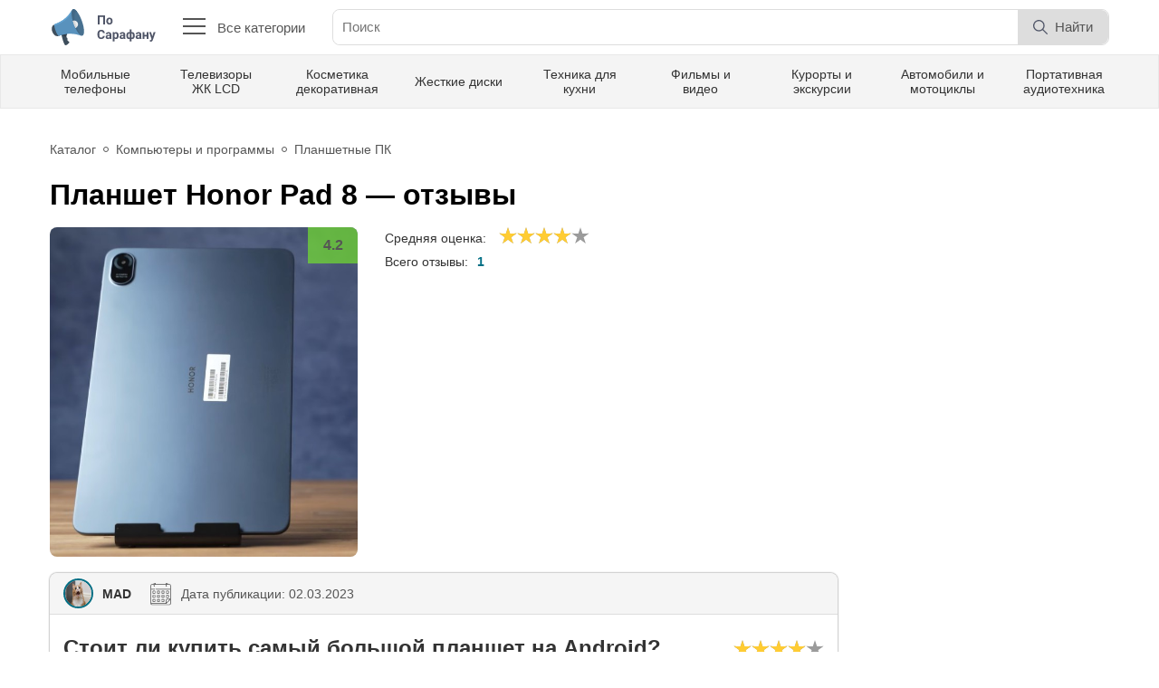

--- FILE ---
content_type: text/html; charset=UTF-8
request_url: https://posarafanu.ru/feedback_1165.html
body_size: 14209
content:
<!DOCTYPE html>
<html lang="ru">

<head>
<meta charset="UTF-8">
<title>Стоит ли купить самый большой планшет на Android? Отзыв на Honor Pad 8 - отзывы и обзоры</title>
<meta name="description" content="Достоинства: Неплохой большой дисплей. Очень стильный премиальный внешний вид за счёт алюминиевого корпуса. Относительно быстрая зарядка. Очень хорошая... | Недостатки: Нет слота под карту памяти. Время автономной работы не впечатляет, как и не впечатляет работа процессора в...">
<meta name="csrf-param" content="_csrf-posarafanu">
<meta name="csrf-token" content="93ZFGt4CBJckEePo62f5Q8nCXaz-Wwl37Skjb_LhdInaBARX6lsx-2lc17GGX6AUg_oEnqhvOwGae0Q8xbcOsQ==">
<meta name="viewport" content="width=device-width, initial-scale=1">
<meta name="MobileOptimized" content="320">
<meta name="apple-mobile-web-app-capable" content="yes" />
<meta name="robots" content="all" />
<meta http-equiv="X-UA-Compatible" content="IE=edge">
<meta http-equiv="cleartype" content="on">
<meta http-equiv="content-language" content="ru">
<link rel="shortcut icon" href="/favicon.ico" type="image/x-icon" />
<link rel="apple-touch-icon" sizes="180x180" href="resources/img/favicon/apple-touch-icon.png">
<link rel="icon" type="image/png" sizes="32x32" href="/resources/img/favicon/favicon-32x32.png">
<link rel="icon" type="image/png" sizes="16x16" href="/resources/img/favicon/favicon-16x16.png">
<link rel="manifest" href="/site.webmanifest">
<link rel="mask-icon" href="/resources/img/favicon/safari-pinned-tab.svg" color="#5bbad5">
<meta name="msapplication-TileColor" content="#da532c">
<meta name="theme-color" content="#ffffff">
<link href="/resources/css/style.css" rel="stylesheet" />
<link href="/vendors/lightbox/css/lightbox.min.css" rel="stylesheet" />
<link rel="preconnect" href="https://fonts.gstatic.com">
<link rel="preload" as="font" href="https://fonts.googleapis.com/css2?family=Roboto:wght@400;700&display=swap" />
    
    
</head>

<body class="body">
  <div class="mobile-menu" id="mobile-menu">
	<ul class="mobile-menu__container">
  <li class="mobile-menu__li-first">
		<a href="/" class="logo" title="По сарафану">
		  <img src="/resources/img/logo.svg" alt="ПоСарафану">
		</a>
		<a href="javascript:void(0);" class="mobile-menu__close-menu"  onclick="closeNav()" title="Закрыть меню">
		  <img src="/resources/img/cancel.svg" class="close-menu__icon" alt="Закрыть меню">
		</a>
  </li>
  	  <li>
			<a href="/auto" class="mobile-menu__link">Авто и мото</a>
	  </li>
  	  <li>
			<a href="/in_town" class="mobile-menu__link">В городе</a>
	  </li>
  	  <li>
			<a href="/home" class="mobile-menu__link">Все для дома и сада</a>
	  </li>
  	  <li>
			<a href="/kids" class="mobile-menu__link">Дети и родители</a>
	  </li>
  	  <li>
			<a href="/animals" class="mobile-menu__link">Животные и комнатные растения</a>
	  </li>
  	  <li>
			<a href="/games" class="mobile-menu__link">Игры</a>
	  </li>
  	  <li>
			<a href="/internet" class="mobile-menu__link">Интернет и сайты</a>
	  </li>
  	  <li>
			<a href="/paper_media" class="mobile-menu__link">Книги, журналы</a>
	  </li>
  	  <li>
			<a href="/computers" class="mobile-menu__link">Компьютеры и программы</a>
	  </li>
  	  <li>
			<a href="/health" class="mobile-menu__link">Красота и здоровье</a>
	  </li>
  	  <li>
			<a href="/clothes_and_footwear" class="mobile-menu__link">Одежда и обувь</a>
	  </li>
  	  <li>
			<a href="/gifts" class="mobile-menu__link">Подарки и сувениры</a>
	  </li>
  	  <li>
			<a href="/food" class="mobile-menu__link">Продукты питания</a>
	  </li>
  	  <li>
			<a href="/travel" class="mobile-menu__link">Путешествия и туризм</a>
	  </li>
  	  <li>
			<a href="/sport" class="mobile-menu__link">Спорт и активный отдых</a>
	  </li>
  	  <li>
			<a href="/technology" class="mobile-menu__link">Техника и оборудование</a>
	  </li>
  	  <li>
			<a href="/video_and_music" class="mobile-menu__link">Фильмы, видео и ТВ</a>
	  </li>
  </ul>  </div>
  <div class="body-container">
    <header class="header">
      <div class="wrapper header-info">
        <a href="/" class="header-info__logo">
          <img src="/resources/img/logo.svg" alt="ПоСарафану">
        </a>
        <button class="header-info__all-categories">
          <div class="all-categories__btn">
            <span></span>
            <span></span>
            <span></span>
            <span></span>
          </div>
          Все категории
        </button>
        <form action="" class="header-info__search">
          <input type="text" placeholder="Поиск" autocomplete="off" class="header-info__search-input">
          <div class="header-info__search-block-btn">
            <button type="submit" class="header-info__search-btn-search">
              <img src="/resources/img/search.svg" alt="Найти" class="header-search__search-icon">
              <p class="header-info__search-word-search">Найти</p>
            </button>
          </div>
        </form>
        <!-- <a href="#" class="header-info__give-feedback">
          Написать отзыв
        </a> -->
        <!--
        <button class="header-info__profile">
          <div class="header-info__profile-img">
            <img src="/resources/img/avatar-1.jpg" class="header-info__profile-avatar" alt="Name">
          </div>
          <div class="header-info__profile-info">
            <p class="header-info__profile-name">Александр Семизельников</p>
            <p class="header-info__profile-rating">Рейтинг: 4375</p>
          </div>
        </button>
  	  -->
        <button class="mobile-menu__btn" onclick="openNav()">
          <img src="/resources/img/mobile-menu.svg" alt="Открыть меню" class="mobile-menu__icon">
        </button>
      </div>
      <div class="header-menu">
        <div class="wrapper top-menu">
          <a href="/technology/communication/cellular_phones" class="top-menu__link">Мобильные телефоны</a><a href="/technology/video/lcd_tv" class="top-menu__link">Телевизоры ЖК LCD</a><a href="/health/cosmetics" class="top-menu__link">Косметика декоративная</a><a href="/computers/hardware/hdd" class="top-menu__link">Жесткие диски</a><a href="/appliances" class="top-menu__link">Техника для кухни</a><a href="/movies" class="top-menu__link">Фильмы и видео</a><a href="/travel/destinations" class="top-menu__link">Курорты и экскурсии</a><a href="/auto" class="top-menu__link">Автомобили и мотоциклы</a><a href="/technology/portable_audio" class="top-menu__link">Портативная аудиотехника</a>        </div>
      </div>
      <div class="all-categories">
        <div class="wrapper">
          <div class="all-categories__content">
            <div class="all-categories__categories">
                        <div data-id=1 class="all-categories__link">Авто и мото</div>
                    <div data-id=70 class="all-categories__link">В городе</div>
                    <div data-id=240 class="all-categories__link">Все для дома и сада</div>
                    <div data-id=355 class="all-categories__link">Дети и родители</div>
                    <div data-id=415 class="all-categories__link">Животные и комнатные растения</div>
                    <div data-id=444 class="all-categories__link">Игры</div>
                    <div data-id=463 class="all-categories__link">Интернет и сайты</div>
                    <div data-id=515 class="all-categories__link">Книги, журналы</div>
                    <div data-id=556 class="all-categories__link">Компьютеры и программы</div>
                    <div data-id=632 class="all-categories__link">Красота и здоровье</div>
                    <div data-id=827 class="all-categories__link">Одежда и обувь</div>
                    <div data-id=919 class="all-categories__link">Подарки и сувениры</div>
                    <div data-id=940 class="all-categories__link">Продукты питания</div>
                    <div data-id=1096 class="all-categories__link">Путешествия и туризм</div>
                    <div data-id=1529 class="all-categories__link">Спорт и активный отдых</div>
                    <div data-id=1613 class="all-categories__link">Техника и оборудование</div>
                    <div data-id=1840 class="all-categories__link">Фильмы, видео и ТВ</div>
    </div>
        <div class="all-categories__subcategories subcategories" data-root="1" >
                    <div class="subcategories__item">
                <a href="/auto/tehnicheckye_zhidkosty_i_avtohim" class="subcategories__title">Автохимия и масла</a>
                <div class="subcategories__list">
                                            
                            <a href="/auto/tehnicheckye_zhidkosty_i_avtohim/auto_chemical_engine_oil" class="subcategories__link">Моторные масла</a>
                        
                                            
                            <a href="/auto/tehnicheckye_zhidkosty_i_avtohim/auto_chemical_other" class="subcategories__link">Разное</a>
                        
                                    </div>
            </div>
                    <div class="subcategories__item">
                <a href="/auto/auto_accessories" class="subcategories__title">Аксессуары для авто</a>
                <div class="subcategories__list">
                                            
                            <a href="/auto/auto_accessories/auto_accessories_pumps" class="subcategories__link">Компрессоры и насосы</a>
                        
                                            
                            <a href="/auto/auto_accessories/auto_accessories_other" class="subcategories__link">Разное</a>
                        
                                    </div>
            </div>
                    <div class="subcategories__item">
                <a href="/auto/motor_car" class="subcategories__title">Легковые авто</a>
                <div class="subcategories__list">
                                            
                            <a href="/auto/motor_car/off-road" class="subcategories__link">Внедорожник</a>
                        
                                            
                            <a href="/auto/motor_car/crossover" class="subcategories__link">Кроссовер</a>
                        
                                            
                            <a href="/auto/motor_car/minivans" class="subcategories__link">Минивэн</a>
                        
                                            
                            <a href="/auto/motor_car/sedan" class="subcategories__link">Седан</a>
                        
                                            
                            <a href="/auto/motor_car/hatchback" class="subcategories__link">Хэтчбек</a>
                        
                                    </div>
            </div>
                    <div class="subcategories__item">
                <a href="/auto/tires_and_wheels" class="subcategories__title">Шины и диски</a>
                <div class="subcategories__list">
                                            
                            <a href="/auto/tires_and_wheels/tires" class="subcategories__link">Автомобильные шины</a>
                        
                                    </div>
            </div>
                    <div class="subcategories__item">
                <a href="/auto/auto_electronics" class="subcategories__title">Электроника для авто</a>
                <div class="subcategories__list">
                                            
                            <a href="/auto/auto_electronics/audio_for_car" class="subcategories__link">Автомагнитолы и акустика</a>
                        
                                            
                            <a href="/auto/auto_electronics/auto_antiradars" class="subcategories__link">Автомобильные радар-детекторы</a>
                        
                                            
                            <a href="/auto/auto_electronics/auto_dvr" class="subcategories__link">Видеорегистраторы</a>
                        
                                            
                            <a href="/auto/auto_electronics/auto_electronics_other" class="subcategories__link">Разное</a>
                        
                                    </div>
            </div>
            </div>
        <div class="all-categories__subcategories subcategories" data-root="70"  style='display: none;'>
                    <div class="subcategories__item">
                <a href="/in_town/companies" class="subcategories__title">Компании и предприятия</a>
                <div class="subcategories__list">
                                            
                            <a href="/in_town/companies/city_company_other" class="subcategories__link">Разное</a>
                        
                                    </div>
            </div>
                    <div class="subcategories__item">
                <a href="/in_town/public_catering_places" class="subcategories__title">Рестораны, бары, кафе</a>
                <div class="subcategories__list">
                                            
                            <a href="/in_town/public_catering_places/cafe" class="subcategories__link">Кафе</a>
                        
                                    </div>
            </div>
            </div>
        <div class="all-categories__subcategories subcategories" data-root="240"  style='display: none;'>
                    <div class="subcategories__item">
                <a href="/home/control_insect_and_rodent" class="subcategories__title">Борьба с насекомыми и грызунами</a>
                <div class="subcategories__list">
                                            
                            <a href="/home/control_insect_and_rodent/means_for_insect" class="subcategories__link">Средства уничтожения насекомых</a>
                        
                                    </div>
            </div>
                    <div class="subcategories__item">
                <a href="/home/home_chimesry" class="subcategories__title">Бытовая химия</a>
                <div class="subcategories__list">
                                            
                            <a href="/home/home_chimesry/tableware_clear" class="subcategories__link">Для мытья посуды</a>
                        
                                            
                            <a href="/home/home_chimesry/linen_washing" class="subcategories__link">Средства для стирки белья</a>
                        
                                            
                            <a href="/home/home_chimesry/clears" class="subcategories__link">Чистящие средства</a>
                        
                                    </div>
            </div>
                    <div class="subcategories__item">
                <a href="/home/bedclothes" class="subcategories__title">Домашний текстиль</a>
                <div class="subcategories__list">
                                            
                            <a href="/home/bedclothes/pows_home" class="subcategories__link">Подушки</a>
                        
                                    </div>
            </div>
                    <div class="subcategories__item">
                <a href="/home/cleaning_accessories" class="subcategories__title">Принадлежности для уборки</a>
                <div class="subcategories__list">
                                    </div>
            </div>
            </div>
        <div class="all-categories__subcategories subcategories" data-root="355"  style='display: none;'>
                    <div class="subcategories__item">
                <a href="/kids/toys" class="subcategories__title">Игрушки</a>
                <div class="subcategories__list">
                                            
                            <a href="/kids/toys/rc_toys" class="subcategories__link">Радиоуправляемые игрушки</a>
                        
                                    </div>
            </div>
                    <div class="subcategories__item">
                <a href="/kids/children_hygiene" class="subcategories__title">Средства гигиены</a>
                <div class="subcategories__list">
                                            
                            <a href="/kids/children_hygiene/baby_shampoo" class="subcategories__link">Уход за волосами</a>
                        
                                            
                            <a href="/kids/children_hygiene/baby_body_care" class="subcategories__link">Уход за телом</a>
                        
                                    </div>
            </div>
            </div>
        <div class="all-categories__subcategories subcategories" data-root="415"  style='display: none;'>
                    <div class="subcategories__item">
                <a href="/animals/home_animals" class="subcategories__title">Домашние животные</a>
                <div class="subcategories__list">
                                            
                            <a href="/animals/home_animals/cats" class="subcategories__link">Кошки</a>
                        
                                            
                            <a href="/animals/home_animals/pets_dogs" class="subcategories__link">Собаки</a>
                        
                                    </div>
            </div>
                    <div class="subcategories__item">
                <a href="/animals/animal_food" class="subcategories__title">Корм для животных</a>
                <div class="subcategories__list">
                                            
                            <a href="/animals/animal_food/food_for_cats" class="subcategories__link">Корм для кошек</a>
                        
                                    </div>
            </div>
            </div>
        <div class="all-categories__subcategories subcategories" data-root="444"  style='display: none;'>
                    <div class="subcategories__item">
                <a href="/games/game_consoles" class="subcategories__title">Игровые приставки</a>
                <div class="subcategories__list">
                                    </div>
            </div>
                    <div class="subcategories__item">
                <a href="/games/sony_playstation_4_games" class="subcategories__title">Игры для Sony PlayStation 4</a>
                <div class="subcategories__list">
                                    </div>
            </div>
                    <div class="subcategories__item">
                <a href="/games/sony_playstation_5_games" class="subcategories__title">Игры для Sony PlayStation 5</a>
                <div class="subcategories__list">
                                    </div>
            </div>
                    <div class="subcategories__item">
                <a href="/games/xbox_games" class="subcategories__title">Игры для Xbox</a>
                <div class="subcategories__list">
                                    </div>
            </div>
                    <div class="subcategories__item">
                <a href="/games/games_for_phones" class="subcategories__title">Игры для телефонов</a>
                <div class="subcategories__list">
                                    </div>
            </div>
                    <div class="subcategories__item">
                <a href="/games/computer_games" class="subcategories__title">Компьютерные игры</a>
                <div class="subcategories__list">
                                    </div>
            </div>
            </div>
        <div class="all-categories__subcategories subcategories" data-root="463"  style='display: none;'>
                    <div class="subcategories__item">
                <a href="/internet/online_shops" class="subcategories__title">Интернет-магазины</a>
                <div class="subcategories__list">
                                            
                            <a href="/internet/online_shops/online_home_appliances_shops" class="subcategories__link">Бытовая техника и электроника</a>
                        
                                            
                            <a href="/internet/online_shops/online_hypermarkets" class="subcategories__link">Гипермаркеты</a>
                        
                                            
                            <a href="/internet/online_shops/online_books_shop" class="subcategories__link">Книги и печатная продукция</a>
                        
                                            
                            <a href="/internet/online_shops/online_cosmetic_shops" class="subcategories__link">Косметика и парфюмерия</a>
                        
                                            
                            <a href="/internet/online_shops/online_clothing_shops" class="subcategories__link">Одежда и обувь</a>
                        
                                    </div>
            </div>
                    <div class="subcategories__item">
                <a href="/internet/web-services_online" class="subcategories__title">Онлайн-сервисы</a>
                <div class="subcategories__list">
                                            
                            <a href="/internet/web-services_online/browser_games" class="subcategories__link">Браузерные игры</a>
                        
                                            
                            <a href="/internet/web-services_online/buking_site" class="subcategories__link">Бронирование</a>
                        
                                            
                            <a href="/internet/web-services_online/online_earnings" class="subcategories__link">Заработок в сети</a>
                        
                                            
                            <a href="/internet/web-services_online/game_sites" class="subcategories__link">Игровые сайты</a>
                        
                                            
                            <a href="/internet/web-services_online/help_for_students" class="subcategories__link">Помощь школьникам и студентам</a>
                        
                                            
                            <a href="/internet/web-services_online/internet_online_other" class="subcategories__link">Разное</a>
                        
                                            
                            <a href="/internet/web-services_online/library_sites" class="subcategories__link">Сайты-библиотеки</a>
                        
                                            
                            <a href="/internet/web-services_online/social_media" class="subcategories__link">Социальные сети</a>
                        
                                    </div>
            </div>
            </div>
        <div class="all-categories__subcategories subcategories" data-root="515"  style='display: none;'>
                    <div class="subcategories__item">
                <a href="/paper_media/audiobooks" class="subcategories__title">Аудиокниги</a>
                <div class="subcategories__list">
                                            
                            <a href="/paper_media/audiobooks/fiction_audiobooks" class="subcategories__link">Художественная литература</a>
                        
                                    </div>
            </div>
                    <div class="subcategories__item">
                <a href="/paper_media/books" class="subcategories__title">Книги</a>
                <div class="subcategories__list">
                                            
                            <a href="/paper_media/books/fiction_books" class="subcategories__link">Художественная литература</a>
                        
                                    </div>
            </div>
            </div>
        <div class="all-categories__subcategories subcategories" data-root="556"  style='display: none;'>
                    <div class="subcategories__item">
                <a href="/computers/computer_acoustics" class="subcategories__title">Акустика для компьютеров</a>
                <div class="subcategories__list">
                                            
                            <a href="/computers/computer_acoustics/headset_comp" class="subcategories__link">Наушники с микрофоном (стерео-гарнитура)</a>
                        
                                    </div>
            </div>
                    <div class="subcategories__item">
                <a href="/computers/hardware" class="subcategories__title">Комплектующие</a>
                <div class="subcategories__list">
                                            
                            <a href="/computers/hardware/video_cards" class="subcategories__link">Видеокарты</a>
                        
                                            
                            <a href="/computers/hardware/hdd" class="subcategories__link">Жесткие диски</a>
                        
                                            
                            <a href="/computers/hardware/computer_cases" class="subcategories__link">Корпуса</a>
                        
                                    </div>
            </div>
                    <div class="subcategories__item">
                <a href="/computers/keyboards" class="subcategories__title">Манипуляторы и клавиатуры</a>
                <div class="subcategories__list">
                                            
                            <a href="/computers/keyboards/graphic_tablets" class="subcategories__link">Графические планшеты</a>
                        
                                            
                            <a href="/computers/keyboards/computers_keyboards" class="subcategories__link">Клавиатуры и комплекты</a>
                        
                                            
                            <a href="/computers/keyboards/computer_mouses" class="subcategories__link">Манипуляторы мышь</a>
                        
                                    </div>
            </div>
                    <div class="subcategories__item">
                <a href="/computers/monitors" class="subcategories__title">Мониторы</a>
                <div class="subcategories__list">
                                            
                            <a href="/computers/monitors/lcd_monitors" class="subcategories__link">LCD-мониторы</a>
                        
                                    </div>
            </div>
                    <div class="subcategories__item">
                <a href="/computers/desctops" class="subcategories__title">Настольные компьютеры</a>
                <div class="subcategories__list">
                                    </div>
            </div>
                    <div class="subcategories__item">
                <a href="/computers/notebooks" class="subcategories__title">Ноутбуки</a>
                <div class="subcategories__list">
                                    </div>
            </div>
                    <div class="subcategories__item">
                <a href="/computers/tablet_pc" class="subcategories__title">Планшетные ПК</a>
                <div class="subcategories__list">
                                    </div>
            </div>
                    <div class="subcategories__item">
                <a href="/computers/printers" class="subcategories__title">Принтеры и МФУ</a>
                <div class="subcategories__list">
                                            
                            <a href="/computers/printers/ink_printers" class="subcategories__link">Струйные принтеры</a>
                        
                                    </div>
            </div>
                    <div class="subcategories__item">
                <a href="/computers/software" class="subcategories__title">Программное обеспечение</a>
                <div class="subcategories__list">
                                            
                            <a href="/computers/software/crossplatform_soft" class="subcategories__link">Кроссплатформенное ПО</a>
                        
                                            
                            <a href="/computers/software/android_soft" class="subcategories__link">Программы для Android</a>
                        
                                    </div>
            </div>
                    <div class="subcategories__item">
                <a href="/computers/network" class="subcategories__title">Сетевое оборудование</a>
                <div class="subcategories__list">
                                            
                            <a href="/computers/network/wifi_routers" class="subcategories__link">Wi-Fi оборудование</a>
                        
                                    </div>
            </div>
                    <div class="subcategories__item">
                <a href="/computers/ebook_readers" class="subcategories__title">Электронные книги</a>
                <div class="subcategories__list">
                                    </div>
            </div>
            </div>
        <div class="all-categories__subcategories subcategories" data-root="632"  style='display: none;'>
                    <div class="subcategories__item">
                <a href="/health/alternative_medicine" class="subcategories__title">Альтернативная медицина</a>
                <div class="subcategories__list">
                                            
                            <a href="/health/alternative_medicine/bady" class="subcategories__link">БАДы</a>
                        
                                            
                            <a href="/health/alternative_medicine/homeopathic_medicines" class="subcategories__link">Гомеопатические препараты</a>
                        
                                            
                            <a href="/health/alternative_medicine/health_alternate_meds_other" class="subcategories__link">Разное</a>
                        
                                    </div>
            </div>
                    <div class="subcategories__item">
                <a href="/health/cosmetics" class="subcategories__title">Косметика декоративная</a>
                <div class="subcategories__list">
                                            
                            <a href="/health/cosmetics/lip_gloss" class="subcategories__link">Блеск для губ</a>
                        
                                            
                            <a href="/health/cosmetics/gels_and_waxes_for_eyebrows" class="subcategories__link">Гели и воск для бровей</a>
                        
                                            
                            <a href="/health/cosmetics/lipstick" class="subcategories__link">Губная помада</a>
                        
                                            
                            <a href="/health/cosmetics/nail_polishes" class="subcategories__link">Лаки для ногтей</a>
                        
                                            
                            <a href="/health/cosmetics/eyeliner" class="subcategories__link">Подводка для глаз</a>
                        
                                            
                            <a href="/health/cosmetics/cosmetic_powders" class="subcategories__link">Пудры</a>
                        
                                            
                            <a href="/health/cosmetics/female_cosmetics" class="subcategories__link">Разное</a>
                        
                                            
                            <a href="/health/cosmetics/fixing_hair_means" class="subcategories__link">Средства для укладки волос</a>
                        
                                            
                            <a href="/health/cosmetics/shadows_ever_t" class="subcategories__link">Тени</a>
                        
                                            
                            <a href="/health/cosmetics/tone_creams" class="subcategories__link">Тональные кремы и корректоры</a>
                        
                                            
                            <a href="/health/cosmetics/mascara" class="subcategories__link">Тушь</a>
                        
                                    </div>
            </div>
                    <div class="subcategories__item">
                <a href="/health/caring_cosmetics" class="subcategories__title">Косметика ухаживающая</a>
                <div class="subcategories__list">
                                            
                            <a href="/health/caring_cosmetics/hair_rinse" class="subcategories__link">Бальзамы-ополаскиватели для волос</a>
                        
                                            
                            <a href="/health/caring_cosmetics/body_gels" class="subcategories__link">Гели для душа</a>
                        
                                            
                            <a href="/health/caring_cosmetics/face_creams" class="subcategories__link">Кремы для лица</a>
                        
                                            
                            <a href="/health/caring_cosmetics/foot_creams" class="subcategories__link">Кремы для ног</a>
                        
                                            
                            <a href="/health/caring_cosmetics/cream_for_hand" class="subcategories__link">Кремы для рук</a>
                        
                                            
                            <a href="/health/caring_cosmetics/means_of_wrinkles" class="subcategories__link">Кремы и маски от морщин</a>
                        
                                            
                            <a href="/health/caring_cosmetics/cream_for_body" class="subcategories__link">Кремы и молочко для тела</a>
                        
                                            
                            <a href="/health/caring_cosmetics/eye_cream" class="subcategories__link">Кремы, гели для век и кожи вокруг глаз</a>
                        
                                            
                            <a href="/health/caring_cosmetics/oils_for_body" class="subcategories__link">Лосьоны и масла для тела</a>
                        
                                            
                            <a href="/health/caring_cosmetics/faces_masks" class="subcategories__link">Маски для лица</a>
                        
                                            
                            <a href="/health/caring_cosmetics/face_lotions" class="subcategories__link">Молочко и лосьоны для лица</a>
                        
                                            
                            <a href="/health/caring_cosmetics/body_scrubs" class="subcategories__link">Скрабы для тела</a>
                        
                                            
                            <a href="/health/caring_cosmetics/scra_pilling_face" class="subcategories__link">Скрабы и пилинг</a>
                        
                                            
                            <a href="/health/caring_cosmetics/sprays_for_face" class="subcategories__link">Спреи для лица</a>
                        
                                            
                            <a href="/health/caring_cosmetics/makeup_remover" class="subcategories__link">Средства для снятия макияжа</a>
                        
                                            
                            <a href="/health/caring_cosmetics/umivalki" class="subcategories__link">Средства для умывания</a>
                        
                                            
                            <a href="/health/caring_cosmetics/serum_for_hair" class="subcategories__link">Сыворотки для волос</a>
                        
                                            
                            <a href="/health/caring_cosmetics/shampoo" class="subcategories__link">Шампунь</a>
                        
                                    </div>
            </div>
                    <div class="subcategories__item">
                <a href="/health/cosmetic_equipment" class="subcategories__title">Косметические принадлежности</a>
                <div class="subcategories__list">
                                            
                            <a href="/health/cosmetic_equipment/makeup_bag" class="subcategories__link">Косметички и бьюти-кейсы</a>
                        
                                    </div>
            </div>
                    <div class="subcategories__item">
                <a href="/health/medicines" class="subcategories__title">Лекарственные средства</a>
                <div class="subcategories__list">
                                            
                            <a href="/health/medicines/venotonic_funds" class="subcategories__link">Венотонизирующие средства</a>
                        
                                            
                            <a href="/health/medicines/vitamins_far" class="subcategories__link">Витамины и микроэлементы</a>
                        
                                            
                            <a href="/health/medicines/kapli" class="subcategories__link">Капли</a>
                        
                                            
                            <a href="/health/medicines/free_pain" class="subcategories__link">Обезболивающие</a>
                        
                                            
                            <a href="/health/medicines/drugs_for_joints" class="subcategories__link">Препараты для связок и суставов</a>
                        
                                            
                            <a href="/health/medicines/antivirus_medicine" class="subcategories__link">Противовирусные препараты</a>
                        
                                            
                            <a href="/health/medicines/anticonvulsants" class="subcategories__link">Противосудорожные препараты</a>
                        
                                            
                            <a href="/health/medicines/medicines_other" class="subcategories__link">Разное</a>
                        
                                            
                            <a href="/health/medicines/soporifics" class="subcategories__link">Снотворные и успокаивающие препараты</a>
                        
                                            
                            <a href="/health/medicines/means_of_acne_pimples" class="subcategories__link">Средства от угрей и прыщей</a>
                        
                                    </div>
            </div>
                    <div class="subcategories__item">
                <a href="/health/treatment_methods" class="subcategories__title">Методы лечения и операции</a>
                <div class="subcategories__list">
                                            
                            <a href="/health/treatment_methods/covid-19" class="subcategories__link">Коронавирус COVID-19</a>
                        
                                    </div>
            </div>
                    <div class="subcategories__item">
                <a href="/health/fragrance" class="subcategories__title">Парфюмерия и дезодоранты</a>
                <div class="subcategories__list">
                                            
                            <a href="/health/fragrance/desodorants" class="subcategories__link">Дезодоранты и антиперспиранты</a>
                        
                                            
                            <a href="/health/fragrance/female_perfume" class="subcategories__link">Женский парфюм</a>
                        
                                            
                            <a href="/health/fragrance/male_perfume" class="subcategories__link">Мужской парфюм</a>
                        
                                    </div>
            </div>
                    <div class="subcategories__item">
                <a href="/health/hygiene" class="subcategories__title">Средства гигиены</a>
                <div class="subcategories__list">
                                            
                            <a href="/health/hygiene/wadded_sticks" class="subcategories__link">Ватные палочки и диски</a>
                        
                                            
                            <a href="/health/hygiene/toothpaste" class="subcategories__link">Зубная паста</a>
                        
                                            
                            <a href="/health/hygiene/dental_floss" class="subcategories__link">Зубные нити, зубочистки</a>
                        
                                            
                            <a href="/health/hygiene/toothbrushes" class="subcategories__link">Зубные щетки</a>
                        
                                            
                            <a href="/health/hygiene/intime_soap" class="subcategories__link">Мыло</a>
                        
                                            
                            <a href="/health/hygiene/rinse_mouth" class="subcategories__link">Ополаскиватели для рта</a>
                        
                                            
                            <a href="/health/hygiene/intimate_hygiene_products" class="subcategories__link">Средства для интимной гигиены</a>
                        
                                    </div>
            </div>
                    <div class="subcategories__item">
                <a href="/health/growing_thin" class="subcategories__title">Средства для похудения</a>
                <div class="subcategories__list">
                                            
                            <a href="/health/growing_thin/anti-cellulite" class="subcategories__link">Антицеллюлитные средства</a>
                        
                                    </div>
            </div>
                    <div class="subcategories__item">
                <a href="/health/contraceptives" class="subcategories__title">Средства контрацепции</a>
                <div class="subcategories__list">
                                            
                            <a href="/health/contraceptives/hormonal_contraceptives" class="subcategories__link">Гормональные контрацептивы</a>
                        
                                    </div>
            </div>
                    <div class="subcategories__item">
                <a href="/health/personal_appliances" class="subcategories__title">Бытовая техника для индивидуального ухода</a>
                <div class="subcategories__list">
                                            
                            <a href="/health/personal_appliances/floor_scales" class="subcategories__link">Весы напольные</a>
                        
                                            
                            <a href="/health/personal_appliances/oral_irrigators" class="subcategories__link">Ирригаторы полости рта</a>
                        
                                            
                            <a href="/health/personal_appliances/tech_individual_manicure" class="subcategories__link">Оборудование для маникюра и педикюра</a>
                        
                                            
                            <a href="/health/personal_appliances/hairdryers" class="subcategories__link">Фены, плойки, щипцы для волос</a>
                        
                                    </div>
            </div>
            </div>
        <div class="all-categories__subcategories subcategories" data-root="827"  style='display: none;'>
                    <div class="subcategories__item">
                <a href="/clothes_and_footwear/clothing_accessories" class="subcategories__title">Аксессуары</a>
                <div class="subcategories__list">
                                            
                            <a href="/clothes_and_footwear/clothing_accessories/woman_handbags" class="subcategories__link">Женские сумки</a>
                        
                                            
                            <a href="/clothes_and_footwear/clothing_accessories/clothing_accessories_wallet" class="subcategories__link">Кошельки и портмоне</a>
                        
                                    </div>
            </div>
                    <div class="subcategories__item">
                <a href="/clothes_and_footwear/clothing_female" class="subcategories__title">Одежда женская</a>
                <div class="subcategories__list">
                                            
                            <a href="/clothes_and_footwear/clothing_female/female_pantyhose" class="subcategories__link">Колготки, чулки, носки женские</a>
                        
                                    </div>
            </div>
            </div>
        <div class="all-categories__subcategories subcategories" data-root="919"  style='display: none;'>
                    <div class="subcategories__item">
                <a href="/gifts/tobacco" class="subcategories__title">Табачные изделия</a>
                <div class="subcategories__list">
                                            
                            <a href="/gifts/tobacco/hookahs" class="subcategories__link">Кальяны, бонги, трубки</a>
                        
                                            
                            <a href="/gifts/tobacco/electronic_cigarette" class="subcategories__link">Электронные сигареты</a>
                        
                                    </div>
            </div>
                    <div class="subcategories__item">
                <a href="/gifts/watches" class="subcategories__title">Часы</a>
                <div class="subcategories__list">
                                    </div>
            </div>
            </div>
        <div class="all-categories__subcategories subcategories" data-root="940"  style='display: none;'>
                    <div class="subcategories__item">
                <a href="/food/desserts" class="subcategories__title">Десерты</a>
                <div class="subcategories__list">
                                            
                            <a href="/food/desserts/candy" class="subcategories__link">Конфеты</a>
                        
                                    </div>
            </div>
                    <div class="subcategories__item">
                <a href="/food/children_food" class="subcategories__title">Детское питание</a>
                <div class="subcategories__list">
                                            
                            <a href="/food/children_food/detskie_kashi" class="subcategories__link">Каши</a>
                        
                                    </div>
            </div>
                    <div class="subcategories__item">
                <a href="/food/conservi" class="subcategories__title">Консервы</a>
                <div class="subcategories__list">
                                            
                            <a href="/food/conservi/food_canned_vegetables" class="subcategories__link">Овощные</a>
                        
                                            
                            <a href="/food/conservi/canned_olives" class="subcategories__link">Оливы</a>
                        
                                    </div>
            </div>
                    <div class="subcategories__item">
                <a href="/food/drinks" class="subcategories__title">Напитки</a>
                <div class="subcategories__list">
                                            
                            <a href="/food/drinks/soda_water" class="subcategories__link">Газированные воды</a>
                        
                                            
                            <a href="/food/drinks/cocoa_and_hot_chocolate" class="subcategories__link">Какао и горячий шоколад</a>
                        
                                            
                            <a href="/food/drinks/tea" class="subcategories__link">Чай</a>
                        
                                    </div>
            </div>
                    <div class="subcategories__item">
                <a href="/food/condiments_and_spices" class="subcategories__title">Приправы и специи</a>
                <div class="subcategories__list">
                                    </div>
            </div>
                    <div class="subcategories__item">
                <a href="/food/vegetable_oils" class="subcategories__title">Растительные масла</a>
                <div class="subcategories__list">
                                            
                            <a href="/food/vegetable_oils/sunflower_oil" class="subcategories__link">Подсолнечное масло</a>
                        
                                    </div>
            </div>
            </div>
        <div class="all-categories__subcategories subcategories" data-root="1096"  style='display: none;'>
                    <div class="subcategories__item">
                <a href="/travel/travel_agency" class="subcategories__title">Агентства и компании</a>
                <div class="subcategories__list">
                                            
                            <a href="/travel/travel_agency/airlines" class="subcategories__link">Авиакомпании</a>
                        
                                    </div>
            </div>
                    <div class="subcategories__item">
                <a href="/travel/campings" class="subcategories__title">Кемпинги, туристические базы отдыха</a>
                <div class="subcategories__list">
                                            
                            <a href="/travel/campings/camping_belarus" class="subcategories__link">Беларусь</a>
                        
                                            
                            <a href="/travel/campings/camping_russia" class="subcategories__link">Россия</a>
                        
                                    </div>
            </div>
                    <div class="subcategories__item">
                <a href="/travel/destinations" class="subcategories__title">Курорты и экскурсии</a>
                <div class="subcategories__list">
                                            
                            <a href="/travel/destinations/austria" class="subcategories__link">Австрия</a>
                        
                                            
                            <a href="/travel/destinations/united_kingdom" class="subcategories__link">Великобритания</a>
                        
                                            
                            <a href="/travel/destinations/vietnam" class="subcategories__link">Вьетнам</a>
                        
                                            
                            <a href="/travel/destinations/germany" class="subcategories__link">Германия</a>
                        
                                            
                            <a href="/travel/destinations/greece" class="subcategories__link">Греция</a>
                        
                                            
                            <a href="/travel/destinations/georgia" class="subcategories__link">Грузия</a>
                        
                                            
                            <a href="/travel/destinations/egypt" class="subcategories__link">Египет</a>
                        
                                            
                            <a href="/travel/destinations/israel" class="subcategories__link">Израиль</a>
                        
                                            
                            <a href="/travel/destinations/india" class="subcategories__link">Индия</a>
                        
                                            
                            <a href="/travel/destinations/indonesia" class="subcategories__link">Индонезия</a>
                        
                                            
                            <a href="/travel/destinations/spain" class="subcategories__link">Испания</a>
                        
                                            
                            <a href="/travel/destinations/italy" class="subcategories__link">Италия</a>
                        
                                            
                            <a href="/travel/destinations/kirgizia" class="subcategories__link">Киргизия</a>
                        
                                            
                            <a href="/travel/destinations/chine" class="subcategories__link">Китай</a>
                        
                                            
                            <a href="/travel/destinations/monako" class="subcategories__link">Монако</a>
                        
                                            
                            <a href="/travel/destinations/portugal" class="subcategories__link">Португалия</a>
                        
                                            
                            <a href="/travel/destinations/russia" class="subcategories__link">Россия</a>
                        
                                            
                            <a href="/travel/destinations/romania" class="subcategories__link">Румыния</a>
                        
                                            
                            <a href="/travel/destinations/usa" class="subcategories__link">США</a>
                        
                                            
                            <a href="/travel/destinations/thailand" class="subcategories__link">Таиланд</a>
                        
                                            
                            <a href="/travel/destinations/tanzania" class="subcategories__link">Танзания</a>
                        
                                            
                            <a href="/travel/destinations/tunis_country" class="subcategories__link">Тунис</a>
                        
                                            
                            <a href="/travel/destinations/turkey" class="subcategories__link">Турция</a>
                        
                                            
                            <a href="/travel/destinations/ukraine" class="subcategories__link">Украина</a>
                        
                                            
                            <a href="/travel/destinations/france" class="subcategories__link">Франция</a>
                        
                                            
                            <a href="/travel/destinations/montenegro" class="subcategories__link">Черногория</a>
                        
                                            
                            <a href="/travel/destinations/switzerland" class="subcategories__link">Швейцария</a>
                        
                                    </div>
            </div>
                    <div class="subcategories__item">
                <a href="/travel/hotels" class="subcategories__title">Отели, гостиницы, санатории</a>
                <div class="subcategories__list">
                                            
                            <a href="/travel/hotels/greece_hotels" class="subcategories__link">Греция</a>
                        
                                            
                            <a href="/travel/hotels/egypt_hotels" class="subcategories__link">Египет</a>
                        
                                            
                            <a href="/travel/hotels/china_hotels" class="subcategories__link">Китай</a>
                        
                                            
                            <a href="/travel/hotels/ua_emirates_hotels" class="subcategories__link">ОАЭ</a>
                        
                                            
                            <a href="/travel/hotels/russia_hotels" class="subcategories__link">Россия</a>
                        
                                            
                            <a href="/travel/hotels/turkey_hotels" class="subcategories__link">Турция</a>
                        
                                            
                            <a href="/travel/hotels/ukraine_hotels" class="subcategories__link">Украина</a>
                        
                                    </div>
            </div>
            </div>
        <div class="all-categories__subcategories subcategories" data-root="1529"  style='display: none;'>
                    <div class="subcategories__item">
                <a href="/sport/sports_equipment" class="subcategories__title">Спортивное снаряжение и тренажеры</a>
                <div class="subcategories__list">
                                            
                            <a href="/sport/sports_equipment/fitness_accessories" class="subcategories__link">Аксессуары для фитнеса</a>
                        
                                    </div>
            </div>
                    <div class="subcategories__item">
                <a href="/sport/sport-transportations" class="subcategories__title">Спортивные средства передвижения</a>
                <div class="subcategories__list">
                                            
                            <a href="/sport/sport-transportations/sports_velo_scooters" class="subcategories__link">Самокаты</a>
                        
                                    </div>
            </div>
            </div>
        <div class="all-categories__subcategories subcategories" data-root="1613"  style='display: none;'>
                    <div class="subcategories__item">
                <a href="/technology/audio" class="subcategories__title">Аудио</a>
                <div class="subcategories__list">
                                            
                            <a href="/technology/audio/mp3-players" class="subcategories__link">MP3-плееры</a>
                        
                                            
                            <a href="/technology/audio/acoustic_audio" class="subcategories__link">Акустические системы</a>
                        
                                            
                            <a href="/technology/audio/microphones" class="subcategories__link">Микрофоны</a>
                        
                                            
                            <a href="/technology/audio/headphones" class="subcategories__link">Наушники</a>
                        
                                            
                            <a href="/technology/audio/audio_other" class="subcategories__link">Разное</a>
                        
                                            
                            <a href="/technology/audio/amplifiers_and_receivers" class="subcategories__link">Усилители и ресиверы</a>
                        
                                    </div>
            </div>
                    <div class="subcategories__item">
                <a href="/technology/appliances" class="subcategories__title">Бытовая техника для кухни</a>
                <div class="subcategories__list">
                                            
                            <a href="/technology/appliances/blenders" class="subcategories__link">Блендеры</a>
                        
                                            
                            <a href="/technology/appliances/ovens" class="subcategories__link">Духовки</a>
                        
                                            
                            <a href="/technology/appliances/coffee_makers" class="subcategories__link">Кофеварки</a>
                        
                                            
                            <a href="/technology/appliances/coffee_machines" class="subcategories__link">Кофемашины</a>
                        
                                            
                            <a href="/technology/appliances/microwave" class="subcategories__link">Микроволновые печи</a>
                        
                                            
                            <a href="/technology/appliances/ice_cream_makers" class="subcategories__link">Мороженицы</a>
                        
                                            
                            <a href="/technology/appliances/multicookings" class="subcategories__link">Мультиварки</a>
                        
                                            
                            <a href="/technology/appliances/gas_stoves" class="subcategories__link">Плиты газовые</a>
                        
                                            
                            <a href="/technology/appliances/electric_stoves" class="subcategories__link">Плиты электрические</a>
                        
                                            
                            <a href="/technology/appliances/dishwashers" class="subcategories__link">Посудомоечные машины</a>
                        
                                            
                            <a href="/technology/appliances/tech_kitchen_other" class="subcategories__link">Разное</a>
                        
                                            
                            <a href="/technology/appliances/juicers" class="subcategories__link">Соковыжималки</a>
                        
                                            
                            <a href="/technology/appliances/toaster" class="subcategories__link">Тостеры</a>
                        
                                            
                            <a href="/technology/appliances/refrigerators" class="subcategories__link">Холодильники и морозильные камеры</a>
                        
                                            
                            <a href="/technology/appliances/electric_kettles" class="subcategories__link">Электрические чайники и термопоты</a>
                        
                                            
                            <a href="/technology/appliances/electric_grill" class="subcategories__link">Электрогриль</a>
                        
                                    </div>
            </div>
                    <div class="subcategories__item">
                <a href="/technology/appliances_clothing" class="subcategories__title">Бытовая техника для одежды и обуви</a>
                <div class="subcategories__list">
                                            
                            <a href="/technology/appliances_clothing/remove_pellets_machines" class="subcategories__link">Машинки для удаления катышков</a>
                        
                                            
                            <a href="/technology/appliances_clothing/tech_for_wear_steamers" class="subcategories__link">Отпариватели</a>
                        
                                            
                            <a href="/technology/appliances_clothing/washer" class="subcategories__link">Стиральные машины</a>
                        
                                            
                            <a href="/technology/appliances_clothing/irons" class="subcategories__link">Утюги</a>
                        
                                    </div>
            </div>
                    <div class="subcategories__item">
                <a href="/technology/appliances_room" class="subcategories__title">Бытовая техника для помещений</a>
                <div class="subcategories__list">
                                            
                            <a href="/technology/appliances_room/ventilators" class="subcategories__link">Вентиляторы</a>
                        
                                            
                            <a href="/technology/appliances_room/conditioners" class="subcategories__link">Кондиционеры</a>
                        
                                            
                            <a href="/technology/appliances_room/gas_heating_boilers" class="subcategories__link">Котлы отопления газовые</a>
                        
                                            
                            <a href="/technology/appliances_room/heaters" class="subcategories__link">Обогреватели</a>
                        
                                            
                            <a href="/technology/appliances_room/air_cleaners_ionizers" class="subcategories__link">Очистители, увлажнители, ионизаторы воздуха</a>
                        
                                            
                            <a href="/technology/appliances_room/tech_home_technics_steambrush" class="subcategories__link">Пароочистители</a>
                        
                                            
                            <a href="/technology/appliances_room/vacuum" class="subcategories__link">Пылесосы</a>
                        
                                    </div>
            </div>
                    <div class="subcategories__item">
                <a href="/technology/video" class="subcategories__title">Видео</a>
                <div class="subcategories__list">
                                            
                            <a href="/technology/video/videocams" class="subcategories__link">Видеокамеры</a>
                        
                                            
                            <a href="/technology/video/proektory" class="subcategories__link">Проекторы</a>
                        
                                            
                            <a href="/technology/video/lcd_tv" class="subcategories__link">Телевизоры ЖК LCD</a>
                        
                                            
                            <a href="/technology/video/mobile_dvr" class="subcategories__link">Цифровые медиаплееры</a>
                        
                                    </div>
            </div>
                    <div class="subcategories__item">
                <a href="/technology/medical_equipment" class="subcategories__title">Медицинское оборудование</a>
                <div class="subcategories__list">
                                            
                            <a href="/technology/medical_equipment/inhalers" class="subcategories__link">Ингаляторы</a>
                        
                                    </div>
            </div>
                    <div class="subcategories__item">
                <a href="/technology/portable_audio" class="subcategories__title">Портативная аудиотехника</a>
                <div class="subcategories__list">
                                            
                            <a href="/technology/portable_audio/portable_audiocolumns" class="subcategories__link">Портативные аудиоколонки</a>
                        
                                    </div>
            </div>
                    <div class="subcategories__item">
                <a href="/technology/communication" class="subcategories__title">Средства связи</a>
                <div class="subcategories__list">
                                            
                            <a href="/technology/communication/ip_telephony" class="subcategories__link">IP-телефония</a>
                        
                                            
                            <a href="/technology/communication/cellular_phone_accessories" class="subcategories__link">Аксессуары к мобильным телефонам</a>
                        
                                            
                            <a href="/technology/communication/cellular_phones" class="subcategories__link">Мобильные телефоны и смартфоны</a>
                        
                                    </div>
            </div>
                    <div class="subcategories__item">
                <a href="/technology/photo" class="subcategories__title">Фото и оптика</a>
                <div class="subcategories__list">
                                            
                            <a href="/technology/photo/photo_lenses" class="subcategories__link">Объективы</a>
                        
                                            
                            <a href="/technology/photo/other_photo" class="subcategories__link">Разное</a>
                        
                                    </div>
            </div>
                    <div class="subcategories__item">
                <a href="/technology/pribors_el" class="subcategories__title">Электронные приборы</a>
                <div class="subcategories__list">
                                            
                            <a href="/technology/pribors_el/chargers" class="subcategories__link">Зарядные устройства</a>
                        
                                            
                            <a href="/technology/pribors_el/tech_electronics_other" class="subcategories__link">Разное</a>
                        
                                    </div>
            </div>
            </div>
        <div class="all-categories__subcategories subcategories" data-root="1840"  style='display: none;'>
                    <div class="subcategories__item">
                <a href="/video_and_music/movies" class="subcategories__title">Фильмы и видео</a>
                <div class="subcategories__list">
                                            
                            <a href="/video_and_music/movies/cartoons" class="subcategories__link">Мультфильмы</a>
                        
                                            
                            <a href="/video_and_music/movies/serials" class="subcategories__link">Сериалы</a>
                        
                                            
                            <a href="/video_and_music/movies/films" class="subcategories__link">Фильмы</a>
                        
                                    </div>
            </div>
            </div>
          </div>
        </div>
      </div>
    </header>
    <main class="main">
	
		
      <div class="main-container wrapper">
		           <div class="content">
            <span class="hreview" itemscope itemtype="https://schema.org/Product">
    <meta itemprop="url" href="//posarafanu.ru/feedback_1165.html" />
    <a class='permalink' href="//posarafanu.ru/feedback_1165.html"></a>

    <span class="item hproduct">
                
                <section class="feedback-page">
            <meta itemprop="url" href="//posarafanu.ru/feedback_1165.html">
            <a class='permalink' href='//posarafanu.ru/feedback_1165.html'></a>
            <div class="breadcrumbs">
                <div class="breadcrumbs__breadcrumbs">
                    <a href="/" class="breadcrumbs__link">Каталог</a>
                                                                                        <a href="/computers" class="breadcrumbs__link">Компьютеры и программы</a>
                                                                    <a href="/computers/tablet_pc" class="breadcrumbs__link">Планшетные ПК</a>
                                    </div>
                <!-- 
                <div class="brebreadcrumbs__subscribe">
                    <button class="subscribe__btn">Подписаться</button>
                </div> -->

            </div>
                            <a href="/feedback/honor-pad-8" class="__title" itemprop="name"><span class='brand' itemprop='brand' style='display:none'>  </span> <span class='fn'>Планшет Honor Pad 8</span> &mdash; отзывы</a>
                        <div class="feedback-page__desc">
                <div class="feedback-page__img">
                    <span itemscope itemtype="https://schema.org/ImageObject" itemprop="image">
                        <a itemprop="contentUrl" href="//posarafanu.ru/uploads/content/1165/11.jpg"></a>
                        <img src="/uploads/content/1165/11.jpg" itemprop="image" alt=" Honor Pad 8 - отзывы" class="">
                        <meta itemprop="description" content=" Honor Pad 8 фото" />
                    </span>
                    <span class="feedback-tiles__rating feedback-tiles__rating_field feedback-tiles__rating_great">4.2</span>
                    <span itemprop="aggregateRating" itemscope itemtype="https://schema.org/AggregateRating">
                        <meta itemprop="ratingValue" content="4.2">
                        <meta itemprop="reviewCount" content="31">
                        <meta itemprop="bestRating" content="5">
                        <meta itemprop="worstRating" content="1">
                        <abbr class="rating" title="4.2"></abbr>
                        <abbr class="worst" title="1"></abbr>
                        <abbr class="best" title="5"></abbr>
                    </span>
                </div>
                <div class="feedback-page__characteristic">
                    <div class="average-score">
                        <p class="average-score__title">Средняя оценка:</p>
                        <fieldset class="rating">
                            <div class="rating__group">
    <input class="rating__input" type="radio" id="average-score-feedback-1" value="1" >
    <label class="rating__star" for="average-score-feedback-1" aria-label="Ужасно"></label>

    <input class="rating__input" type="radio" id="average-score-feedback-2" value="2" >
    <label class="rating__star" for="average-score-feedback-2" aria-label="Сносно"></label>

    <input class="rating__input" type="radio" id="average-score-feedback-3" value="3" >
    <label class="rating__star" for="average-score-feedback-3" aria-label="Нормально"></label>

    <input class="rating__input" type="radio" id="average-score-feedback-4" value="4" checked>
    <label class="rating__star" for="average-score-feedback-4" aria-label="Хорошо"></label>

    <input class="rating__input" type="radio" id="average-score-feedback-5" value="5" >
    <label class="rating__star" for="average-score-feedback-5" aria-label="Отлично"></label>

    <div class="rating__focus"></div>
</div>                        </fieldset>
                    </div>
                    <div class="all-feedback">
                        <div class="all-feedback__title">Всего отзывы:</div>
                        <a href="/feedback/honor-pad-8" class="all-feedback__count">1</a>
                    </div>
                                    </div>
            </div>
            <!-- <div class="offers-in-your-city">
    <h2 class="offers-in-your-city__title">Предложения в вашем городе</h2>
    <img src="/resources/img/offers-in-your-city.jpg" alt="">
</div> -->
<br />        </section>    </span>
    <section class="feedback-block">
        <div class="feedback" itemprop="review" itemscope itemtype="https://schema.org/Review">
            <meta itemprop="url" content="//posarafanu.ru/feedback_1165.html" />
            <meta itemprop="datePublished" content="2023-03-02 15:07:11" />
            <meta itemprop="commentCount" content="19" />
            		<div class="feedback__header reviewer vcard" itemprop="author" itemscope itemtype="https://schema.org/Person">
		  <a href="#" class="feedback__profile">
		    <img src="/uploads/users/23hH58iryoiU.jpg" itemprop="image" class="feedback__profile-img" alt="MAD">
		    <div class="feedback__profile-info">
		      <p class="feedback__profile-name fn" itemprop="name">MAD</p>
		      <!-- <p class="feedback__profile-rating">Рейтинг: надо сделать</p> -->
		    </div>
		  </a>
		  <div class="feedback__date-and-comments">
		    <p class="feedback__date dtreviewed">
            <abbr class="value" title="2023-03-02 15:07:11"></abbr>
		      <span class="feedback__date--span">Дата публикации:</span> 02.03.2023 
		    </p>
		    <!-- <a href="#" class="feedback__comments">
		      <span class="feedback__comments--span">Комментарии:</span> 18
		    </a> -->
		  </div>
		</div>            <div class="feedback__content">
                <div class="feedback__desc">
                    <div class="feedback__title-and-rating">
                                                    <h1 class="feedback__title summary">Стоит ли купить самый большой планшет на Android? Отзыв на Honor Pad 8</h1>
                                                <fieldset class="rating">
                            <div class="rating__group">
    <input class="rating__input" type="radio" id="average-score-feedback-1" value="1" >
    <label class="rating__star" for="average-score-feedback-1" aria-label="Ужасно"></label>

    <input class="rating__input" type="radio" id="average-score-feedback-2" value="2" >
    <label class="rating__star" for="average-score-feedback-2" aria-label="Сносно"></label>

    <input class="rating__input" type="radio" id="average-score-feedback-3" value="3" >
    <label class="rating__star" for="average-score-feedback-3" aria-label="Нормально"></label>

    <input class="rating__input" type="radio" id="average-score-feedback-4" value="4" checked>
    <label class="rating__star" for="average-score-feedback-4" aria-label="Хорошо"></label>

    <input class="rating__input" type="radio" id="average-score-feedback-5" value="5" >
    <label class="rating__star" for="average-score-feedback-5" aria-label="Отлично"></label>

    <div class="rating__focus"></div>
</div>                        </fieldset>
                        <span itemprop="reviewRating" itemscope itemtype='https://schema.org/Rating'>
                            <meta itemprop="ratingValue" content="4.2">
                            <meta itemprop="bestRating" content="5">
                            <meta itemprop="worstRating" content="1">
                        </span>
                    </div>
                                            <div class="feedback__context advantages">
                            <h2 class="feedback__subtitle">Достоинства:</h2>
                            <p class="feedback__text">
                                Неплохой большой дисплей. Очень стильный премиальный внешний вид за счёт алюминиевого корпуса. Относительно быстрая зарядка. Очень хорошая встроенная акустика. Android 12 с фирменными фишками от Google и MagicUI 6.1. Мощности хватает на для большинства задач, кроме игр.                            </p>
                        </div>
                                                                <div class="feedback__context deficiencies">
                            <h2 class="feedback__subtitle">Недостатки:</h2>
                            <p class="feedback__text">
                                Нет слота под карту памяти. Время автономной работы не впечатляет, как и не впечатляет работа процессора в тестах.                            </p>
                        </div>
                                        <div class="feedback__context comment">
                        <h2 class="feedback__subtitle">Комментарий:</h2>
                        <div class="feedback__text description" itemprop="description">
                            <h2>Почему я решил купить Honor Pad 8?</h2>
<p>После переезда я чётко решил, что мне нужен домой планшет,
да не простой, а с большим экраном, чтобы можно было из постели смотреть YouTube,
не включая при этом телевизор. Да банально, брать его с собой в уборную, а то
любимый освежитель воздуха уже зачитан до дыр. Выбор пал на новый Honor Pad 8 –
экран 12 дюймов, за звук отвечают сразу 8 динамиков, легкий корпус, а ещё не
самый слабый процессор Snapdragon 680 и аккумулятор на 7250 мАч.</p><p><div class="comment__img" itemscope itemtype="https://schema.org/ImageObject" itemprop="image"><a itemprop="contentUrl" href="/uploads/content/1165/11@x2.jpg" data-lightbox="roadtrip" data-title="Стоит ли купить самый большой планшет на Android? Отзыв на Honor Pad 8"><img src="/uploads/content/1165/11.jpg" srcset="/uploads/content/1165/11@x2.jpg 2x" itemprop="image" alt="Стоит ли купить самый большой планшет на Android? Отзыв на Honor Pad 8"/></a><meta itemprop="description" content="" /></div></p>
<p>Плюс планшет от Honor лишён главного недостатка подобных
гаджетов от HUAWEI – здесь есть все приложения Google. Да и MagicUI 6.1
работает на Android 12. Короче говоря, по характеристикам всё должно быть в
порядке.</p>
<h2>Что там по характеристикам?</h2>
<ul><li>Дисплей – 12 дюймов, IPS LCD с разрешением 2000 x 1200 (15:9),
350 нит.</li><li>Процессор – Snapdragon 680 4G (да, можно вставить симку).</li><li>Видеочип – Adreno 610.</li><li>Оперативная память – 6 Гб.</li><li>Встроенная память – 128 Гб.</li><li>Операционная система – Android 12, Magic UI 6.1.</li><li>Камера – 5 Мп, f/2.2.</li><li>Аккумулятор – 7250 мАч.</li><li>Динамики – 8 шт, стерео.</li></ul>








<h2>Внешний вид Honor Pad 8</h2>
<p>Планшет покупался в Эльдорадо через Яндекс.Маркет (баллы
плюса лишними не бывают) и пришёл в приятной белой картонной коробке с довольно
минималистичной комплектацией: сам планшет, кабель USB-A на USB-C и блок
питания на 22.5 Вт. Спасибо, хоть про зарядное устройство не забыли.</p>
<p>Перед покупкой я долго изучал пресс-релизы, отзывы и обзоры
в интернете и везде все хвалили внешний вид устройства и дизайн сборки. На мой
взгляд, вполне заслуженно: цельный корпус из анодированного алюминия – это очень
красивое и премиальное решение, особенно на фоне пластика у конкурентов. Но, к
сожалению, задняя сторона планшета собирает отпечатки, этого избежать не
получилось.</p><p><div class="comment__img" itemscope itemtype="https://schema.org/ImageObject" itemprop="image"><a itemprop="contentUrl" href="/uploads/content/1165/22@x2.jpg" data-lightbox="roadtrip" data-title="Стоит ли купить самый большой планшет на Android? Отзыв на Honor Pad 8"><img src="/uploads/content/1165/22.jpg" srcset="/uploads/content/1165/22@x2.jpg 2x" itemprop="image" alt="Стоит ли купить самый большой планшет на Android? Отзыв на Honor Pad 8"/></a><meta itemprop="description" content="" /></div></p>
<p>Ещё один несомненный плюс и в эргономику, и во внешний вид –
толщина планшета – всего 7 мм при весе в 520 г. Для планшета с диагональю 12
дюймов цифры очень хорошие. Правда эта самая диагональ усложняет возможность
держать устройство одной рукой. То есть деражть его так можно, но недолго. Но
радует наличие умеренных рамок, имеющих достаточную площадь для захвата, но при
этом не выглядящих слишком громоздко.</p>
<p>Физических элементов управления здесь ровно столько, сколько
нужно: качелька громкости и кнопка питания. Всё это располагается на левом
конце верхнего края, рядом с камерой. Четыре большие решетки динамиков, по две
с каждой стороны, позволяют звуку из 8 динамиков выходить наружу, и нет риска
перекрыть их ладонями все сразу. Правда печалит тот факт, что про mini-Jack
забыли, хотя если вы не играете в игры, то можно обойтись спокойно
беспроводными наушниками. Почему нельзя было сделать разъём 3.5 мм рядом с
USB-C – снизу между динамиками – вопрос хороший.</p>
<p>В целом, форм-фактор 15:9 мне вполне зашёл, удобно смотреть видосики
не только в YouTube и Кинопоиск, но и листать ленту VK и других сайтов.</p>
<h2>Экран Honor Pad 8</h2>
<p>Планшет имеет дисплей 12 дюймов с интересным соотношением
сторон 5:3 или 15:9,а разрешение составляет 2000 x 1200. Путем несложных
математических подсчётов, можно понять, что плотность пикселей не такая уж и
большая 194 пикселя на дюйм, но, справедливости ради нужно сказать, что это не
бросается в глаза, если не вглядываться. Частота обновления 60 Гц, что довольно
странно для планшета за такую сумму, ведь есть Redmi Pad с 90 Гц. Для меня это
не критично, ибо в игры я не играю, но всё равно немножечко обидно.</p><p><div class="comment__img" itemscope itemtype="https://schema.org/ImageObject" itemprop="image"><a itemprop="contentUrl" href="/uploads/content/1165/33@x2.jpg" data-lightbox="roadtrip" data-title="Стоит ли купить самый большой планшет на Android? Отзыв на Honor Pad 8"><img src="/uploads/content/1165/33.jpg" srcset="/uploads/content/1165/33@x2.jpg 2x" itemprop="image" alt="Стоит ли купить самый большой планшет на Android? Отзыв на Honor Pad 8"/></a><meta itemprop="description" content="" /></div></p>
<p>Матрица здесь IPS с возможностью отображать до 1 млрд
цветов, но ни о каком HDR или Dolby Vision здесь речи не идёт, запаса яркости
не хватает –всего 350 нит, зато контрастность неплохая: 1500:1. Что же касается
цветопередачи, то она с завода откалибрована крайне хорошо, я с ней чуть
поигрался, подправил под себя, но это уже мои тараканы. С цветами всё хорошо
прям из коробки.</p>
<h2>Автономность и скорость зарядки планшета</h2>
<p>Инженеры Honor установили в Pad 8 аккумулятор емкостью 7250
мАч, что с одной стороны звучит неплохо, но с другой стороны здесь экран на 12
дюймов с IPS-матрицей. Автономности в выходные мне хватает на два дня, когда я
пользуюсь им часто. А если говорить про будни, то там чуть-чуть с утра,
чуть-чуть вечером, тогда дня три точно выходит. Но, стоит сказать, что это всё
именно сценарий домашнего использования.</p><p><div class="comment__img" itemscope itemtype="https://schema.org/ImageObject" itemprop="image"><a itemprop="contentUrl" href="/uploads/content/1165/44@x2.jpg" data-lightbox="roadtrip" data-title="Стоит ли купить самый большой планшет на Android? Отзыв на Honor Pad 8"><img src="/uploads/content/1165/44.jpg" srcset="/uploads/content/1165/44@x2.jpg 2x" itemprop="image" alt="Стоит ли купить самый большой планшет на Android? Отзыв на Honor Pad 8"/></a><meta itemprop="description" content="" /></div></p>
<p>Время работы, на мой взгляд среднее, но учитывая, что планшет
всегда дома, это не так критично, ведь зарядка тут весьма неплохая – за полчаса
35%, а меньше чем за 2 часа все 100%. Не плохо, но и не замечательно. Пойдет!</p>
<h2>Производительность, MagicUI и звук</h2>
<p>Сразу скажу, что звук здесь просто отличный для планшета. И
громкий, и качественный для своего форм-фактора. То есть можно не только
смотреть видосики, но и слушать музыку, ощущая какой-никакой объём и даже про
детали можно говорить.</p>
<p>Honor Pad 8 работает под управлением Android 12 из коробки и
имеет полную поддержку приложений Google (последнее, я считаю, стоит упомянуть
в свете отсутствия совместимости родственной компании Huawei с Google Mobile
Services). И этот самый 12-й Андроид завёрнут в оболочку MagicUI 6.1, которая,
к слову, довольно интересная.</p>
<p>Я говорю, в первую очередь, о многооконности, которую
инженеры из Huawei и Honor двигают с Mate XS 2. Проще говоря, можно запускать
приложения в режиме разделенного экрана через боковое меню, доступ к которому
дается если провести от правого края дисплея. Нажатие здесь на приложение переводит
его плавающее окно, и теперь можно открыть два таких окна одновременно, при
этом каждое последующее запущенное окно сворачивает одно из предыдущих до
отдельного значка сбоку, который, в свою очередь, открывает новое окно. Сюда
можно добавить любое приложение, какое только душе угодно.</p><p><div class="comment__img" itemscope itemtype="https://schema.org/ImageObject" itemprop="image"><a itemprop="contentUrl" href="/uploads/content/1165/55@x2.jpg" data-lightbox="roadtrip" data-title="Стоит ли купить самый большой планшет на Android? Отзыв на Honor Pad 8"><img src="/uploads/content/1165/55.jpg" srcset="/uploads/content/1165/55@x2.jpg 2x" itemprop="image" alt="Стоит ли купить самый большой планшет на Android? Отзыв на Honor Pad 8"/></a><meta itemprop="description" content="" /></div><br></p>
<p>Еще одна интересная фирменная фишка — «большая папка», здесь
она ещё полезнее, чем на смартфонах двух брендов — большая папка занимает
столько же места, сколько четыре обычных значка, и вмещает до 12 приложений,
которые доступны сразу. Не нужно никак расширять папку, чтобы запустить
приложение.</p>
<p>Honor Pad 8 оснащен Snapdragon 680, чипом Qualcomm среднего
класса, изготовленным по 6-нанометровому техпроцессу с поддержкой сетей 4G. Также
отмечу, что у меня версия на 128 Гб встроенной памяти и 6 Гб оперативной
памяти. 4 Гб в 2023 году – это уже слишком мало.</p>
<p>Ради интереса, прогнал Honor Pad 8 по основным тестам, вот
что вышло:</p>
<ul><li>AnTuTu – 279&nbsp;242 балла.</li><li>GeekBench 5 Single-core – 376 баллов.</li><li>GeekBench 5 Multi-core – 1545 баллов</li><li>GFX Manhattan ES 3.1 Onscreen – 13 FPS.</li><li>GFX Manhattan ES 3.1 Offscreen 1080p – 15 FPS.</li></ul>




<p>Цифры, конечно, такие себе, если кто-то ищет планшет для игр
дома, но для просмотра контента дома вполне хватает, мультизадачность на весьма
достойном уровне. </p>
<p>Тут есть камеры ещё... Но давайте я деликатно промолчу. Они
есть и слава Богу.</p>
<h2>Вердикт</h2>
<p>Honor Pad 8 может похвастаться одним из самых больших
дисплеев в своём ценовом сегменте и одними из самых хороших динамиков, запрятанных
в корпус престижной сборки.&nbsp;(Относительно) быстрая зарядка и грамотная
многооконная реализация также являются сильными сторонами в его пользу. Ну и
ценник, который выгодно подчеркивает планшет на фоне того же Xiaomi Pad 5.</p>
<p>Но с другой стороны в Pad 8 отсутствует слот microSD,
который найдется у большинства конкурентов, и это, возможно, самое большое
упущение в его спецификациях.&nbsp;Время автономной работы и отсутствие сотовой
связи легче простить планшету, который, вероятно, слишком велик, чтобы часто выносить
его из дома, в то время как отсутствие серьезной мощности чипсета не препятствует
использованию планшета для менее требовательных приложений.</p>
                            <!-- <div class="comment__img">
                          <a href="/resources/img/feedback-1.jpg" data-lightbox="roadtrip">
                            <img src="/resources/img/feedback-1.jpg" alt=""/>
                          </a>
                        </div> -->
                        </div>
                    </div>
                    <div class="feedback__footer">
                        <!--
                    <div class="feedback__recommendations">
                        <p class="feedback__recommendations-title">Понравился отзыв:</p>
                        <button class="feedback__like">745</button>
                        <button class="feedback__dislike">100</button>
                    </div>
				-->
                    </div>
                </div>
            </div>
        </div>
    </section>
</span>
<section class="comments">
        <div class="comments__header">
        <p class="comments__title">
            Комментарии к отзыву (156)
        </p>
        <div class="sorting">
            Упорядочить:
            <button class="sorting__btn sorting__btn-active sorting__more-to-less">по полуярности</button>
            <button class="sorting__btn sorting__btn-active sorting__less-to-more">по полуярности</button>
            <button class="sorting__btn">по дате</button>
        </div>
        <button class="comment-sorting__media">
            <img src="/resources/img/filter.svg" alt="">
        </button>
    </div>    <div class="comments__content">
        <div class="comments__desc">
                            <div class="comments__comment">
                    <div class="write-comment"><!--
                        <a href="/user/login">Войдите</a> или <a href="/user/signup">зарегистрируйтесь</a>, чтобы получить возможность отправлять комментарии
						-->
                    </div>
                </div>
                                </div>
    </div>
    <script src="/resources/js/comments.js"></script>
</section>          </div>
          <div class="right-block">
            <!-- <img src="/resources/img/rekl.jpg" alt=""> -->          </div>
        		
      </div>
    </main>
    <footer class="footer">
      <div class="wrapper footer-container">
        <div class="footer-container__column">
          <a href="/" class="footer__logo">
            <img src="/resources/img/logo.svg" class="footer__logo-img" alt="ПоСарафану">
          </a>
        </div>
        <div class="footer-container__column">
          <!-- <div class="footer__row">
            <a href="#" class="footer__link">Правила</a>
            <a href="#" class="footer__link">Партнёрская программа</a>
            <a href="#" class="footer__link">Вопросы-ответы</a>
          </div>
          <div class="footer__row">
            <a href="#" class="footer__link">Представителям брендов</a>
            <a href="#" class="footer__link">Реклама</a>
          </div>
          <div class="footer__row">
            <a href="#" class="footer__link">Обратная связь</a>
          </div> -->
        </div>
      </div>
    </footer>
  </div>
  <div id="bg-page-for-mobile" onclick="closeNav()"></div>
  <div class="main-blackout" id="mainBlackout"></div>
  <script src="/vendors/jquery/jquery.min.js"></script>
  <script src="/vendors/lightbox/js/lightbox.min.js"></script>
  <script src="/resources/js/main.js"></script>
  <!-- Yandex.Metrika counter -->
<script type="text/javascript" >
   (function(m,e,t,r,i,k,a){m[i]=m[i]||function(){(m[i].a=m[i].a||[]).push(arguments)};
   m[i].l=1*new Date();k=e.createElement(t),a=e.getElementsByTagName(t)[0],k.async=1,k.src=r,a.parentNode.insertBefore(k,a)})
   (window, document, "script", "https://mc.yandex.ru/metrika/tag.js", "ym");

   ym(79294429, "init", {
		clickmap:true,
		trackLinks:true,
		accurateTrackBounce:true,
		webvisor:true
   });
</script>
<noscript><div><img src="https://mc.yandex.ru/watch/79294429" style="position:absolute; left:-9999px;" alt="" /></div></noscript>
<!-- /Yandex.Metrika counter -->
</body>

</html>


--- FILE ---
content_type: application/javascript; charset=utf-8
request_url: https://posarafanu.ru/resources/js/comments.js
body_size: 502
content:
"write-comment__send"




const reply_button = document.querySelectorAll('.reply-to-comment');
reply_button.forEach(el => el.addEventListener('click', event => {
    let formData = {
        feedback_id: "",
        comment: comment_box.value,
        reply_id: "",
    }
    postData('/api/new-comment', formData).then((data) => {
        console.log(data);
    });
}));

//
const comment_button = document.querySelectorAll('.write-comment__send');

comment_button.forEach(el => el.addEventListener('click', event => {
    let feedback_id = event.target.getAttribute("data-feedback_id");
    let reply_id = event.target.getAttribute("data-reply_id");
    let formData = {
        feedback_id: feedback_id,
        comment: comment_box.value,
        reply_id: reply_id,
    }
    postData('/api/new-comment', formData).then((data) => {
        console.log(data);
    });

}));

async function postData(url = '', data = {}) {
    const response = await fetch("/api/new-comment", {
        method: 'POST',
        //mode: 'cors',
        //cache: 'no-cache',
        //credentials: 'same-origin',
        headers: {
            'Content-Type': 'application/json',
            'X-CSRF-Token': document.querySelector('meta[name="csrf-token"]').getAttribute('content'),
            'User-Token': "121312"
        },
        //redirect: 'follow',
        //referrerPolicy: 'no-referrer',
        body: JSON.stringify(data)
    }).then((response) => {
        if (response.status >= 400 && response.status < 600) {
            console.error(response.text());
            throw new Error("Bad response from server");
        }
        return response;
    }).then((returnedResponse) => {
        console.log(returnedResponse.text());
    }).catch((error) => {
        // Your error is here!
        console.log(error)
    });
    //return await response.json();
}

--- FILE ---
content_type: image/svg+xml
request_url: https://posarafanu.ru/resources/img/comment.svg
body_size: 862
content:
<svg width="17" height="17" viewBox="0 0 17 17" fill="none" xmlns="http://www.w3.org/2000/svg">
<path d="M8.4668 6.70703C8.83359 6.70703 9.13086 7.0043 9.13086 7.37109C9.13086 7.73788 8.83359 8.03516 8.4668 8.03516C8.10001 8.03516 7.80273 7.73788 7.80273 7.37109C7.80273 7.0043 8.10001 6.70703 8.4668 6.70703ZM10.791 7.37109C10.791 7.73788 11.0883 8.03516 11.4551 8.03516C11.8219 8.03516 12.1191 7.73788 12.1191 7.37109C12.1191 7.0043 11.8219 6.70703 11.4551 6.70703C11.0883 6.70703 10.791 7.0043 10.791 7.37109ZM4.81445 7.37109C4.81445 7.73788 5.11172 8.03516 5.47852 8.03516C5.84531 8.03516 6.14258 7.73788 6.14258 7.37109C6.14258 7.0043 5.84531 6.70703 5.47852 6.70703C5.11172 6.70703 4.81445 7.0043 4.81445 7.37109ZM16.4161 13.5988C17.1933 14.3759 17.1933 15.6397 16.4165 16.4165C16.0282 16.8048 15.5179 16.9991 15.0078 16.9991C14.4977 16.9991 13.9875 16.8048 13.5991 16.4165L9.9538 12.7793C9.87637 12.702 9.81931 12.6069 9.78753 12.5021L8.99351 9.88831C8.92308 9.65653 8.98443 9.40491 9.15356 9.23151C9.32269 9.05823 9.57275 8.99078 9.80621 9.05537L12.4865 9.79778C12.5968 9.82838 12.6973 9.88688 12.7784 9.96781L16.4161 13.5988ZM11.0098 11.9568L13.4698 14.4113L14.4091 13.472L11.9636 11.0312L10.6153 10.6577L11.0098 11.9568ZM15.4773 14.5383L15.3492 14.4103L14.41 15.3494L14.5378 15.4768C14.7972 15.7363 15.2184 15.7363 15.4773 15.4773C15.7363 15.2184 15.7363 14.7972 15.4773 14.5383ZM8.86938 13.7611C8.74669 13.7665 8.62244 13.7692 8.5 13.7692C7.43218 13.7692 6.40418 13.5704 5.44466 13.1783C5.28124 13.1116 5.09785 13.1126 4.9352 13.1813L1.91151 14.4576L2.93031 12.0443C3.02991 11.8084 2.98491 11.536 2.81448 11.3446C1.84212 10.2522 1.32812 8.94526 1.32812 7.56525C1.32812 4.12614 4.54546 1.32812 8.5 1.32812C12.4545 1.32812 15.6719 4.12614 15.6719 7.56525C15.6719 8.38081 15.4716 9.1996 15.0766 9.99868C14.914 10.3275 15.0488 10.7258 15.3776 10.8883C15.7064 11.0508 16.1047 10.916 16.2672 10.5873C16.7534 9.60349 17 8.58677 17 7.56525C17 3.39372 13.187 0 8.5 0C3.81317 0 0 3.39372 0 7.56525C0 9.13981 0.533844 10.631 1.54848 11.9027L0.052269 15.4468C-0.0527878 15.6957 0.00350191 15.9835 0.19455 16.1746C0.321655 16.3017 0.491432 16.3691 0.664192 16.3691C0.751221 16.3691 0.839027 16.352 0.922295 16.3169L5.20316 14.5098C6.24725 14.8998 7.35501 15.0973 8.5 15.0973C8.64163 15.0973 8.78547 15.0941 8.92749 15.088C9.29389 15.0719 9.57793 14.7619 9.56185 14.3955C9.5459 14.0291 9.23527 13.7441 8.86938 13.7611Z" fill="#555555"/>
</svg>


--- FILE ---
content_type: image/svg+xml
request_url: https://posarafanu.ru/resources/img/filter.svg
body_size: 140
content:
<svg width="28" height="28" fill="none" xmlns="http://www.w3.org/2000/svg"><path fill-rule="evenodd" clip-rule="evenodd" d="M18.667 15.167c1.523 0 2.82.974 3.301 2.333h1.365a1.167 1.167 0 110 2.333h-1.365a3.5 3.5 0 11-3.301-4.666zm-7 2.333a1.167 1.167 0 110 2.333h-7a1.167 1.167 0 110-2.333h7zm7 0a1.167 1.167 0 100 2.333 1.167 1.167 0 000-2.333zM9.333 5.833A3.5 3.5 0 116.032 10.5H4.667a1.167 1.167 0 110-2.333h1.365a3.501 3.501 0 013.301-2.334zm14 2.334a1.167 1.167 0 110 2.333h-7a1.167 1.167 0 110-2.333h7zm-14 0a1.167 1.167 0 100 2.333 1.167 1.167 0 000-2.333z" fill="#535F69"/></svg>

--- FILE ---
content_type: image/svg+xml
request_url: https://posarafanu.ru/resources/img/calendar.svg
body_size: 736
content:
<svg viewBox="0 0 50 50" fill="none" xmlns="http://www.w3.org/2000/svg"><path d="M38.185 24.556h3.488c.789 0 1.43-.641 1.43-1.43v-3.488c0-.788-.641-1.43-1.43-1.43h-3.488c-.788 0-1.43.642-1.43 1.43v3.488c0 .789.642 1.43 1.43 1.43zm.035-4.883h3.418v3.418H38.22v-3.418zm-.035 14.16h3.488c.789 0 1.43-.641 1.43-1.43v-3.487c0-.789-.641-1.43-1.43-1.43h-3.488c-.788 0-1.43.641-1.43 1.43v3.487c0 .789.642 1.43 1.43 1.43zm.035-4.882h3.418v3.418H38.22V28.95zm-9.987-4.395h3.488c.788 0 1.43-.641 1.43-1.43v-3.488c0-.788-.642-1.43-1.43-1.43h-3.488c-.789 0-1.43.642-1.43 1.43v3.488c0 .789.641 1.43 1.43 1.43zm.035-4.883h3.418v3.418h-3.418v-3.418zM11.815 36.328H8.327c-.788 0-1.43.642-1.43 1.43v3.488c0 .788.642 1.43 1.43 1.43h3.488c.789 0 1.43-.642 1.43-1.43v-3.488c0-.788-.641-1.43-1.43-1.43zm-.035 4.883H8.362v-3.418h3.418v3.418zm.035-23.003H8.327c-.788 0-1.43.642-1.43 1.43v3.488c0 .789.642 1.43 1.43 1.43h3.488c.789 0 1.43-.641 1.43-1.43v-3.488c0-.788-.641-1.43-1.43-1.43zm-.035 4.883H8.362v-3.418h3.418v3.418zm16.453 10.525h3.488c.788 0 1.43-.642 1.43-1.43v-3.488c0-.788-.642-1.43-1.43-1.43h-3.488c-.789 0-1.43.642-1.43 1.43v3.488c0 .788.641 1.43 1.43 1.43zm.035-4.883h3.418v3.418h-3.418v-3.418zM43.83 3.347h-3.132v-1.12C40.7 1 39.7 0 38.472 0h-.336a2.23 2.23 0 00-2.228 2.227v1.12H14.092v-1.12C14.092 1 13.093 0 11.865 0h-.337a2.23 2.23 0 00-2.227 2.227v1.12H6.17a3.671 3.671 0 00-3.667 3.667v39.324A3.666 3.666 0 006.165 50h37.67a3.666 3.666 0 003.663-3.662V7.014a3.671 3.671 0 00-3.667-3.667zm-6.458-1.12c0-.42.342-.762.763-.762h.336c.42 0 .762.342.762.762v1.12h-1.86v-1.12zm-26.607 0c0-.42.342-.762.763-.762h.336c.42 0 .762.342.762.762v1.12h-1.86v-1.12zm35.267 44.11a2.2 2.2 0 01-2.197 2.198H6.165a2.2 2.2 0 01-2.197-2.197v-.005a3.648 3.648 0 002.202.737h29.695c.98 0 1.9-.381 2.593-1.074l7.575-7.574v7.916zm-8.322-1.665c.058-.237.089-.484.089-.739v-4.889c0-.921.75-1.672 1.672-1.672h4.889c.254 0 .501-.03.738-.088l-7.388 7.388zm8.322-30.858H14.824a.732.732 0 100 1.465h31.209v18.957c0 .922-.75 1.672-1.672 1.672h-4.89a3.14 3.14 0 00-3.136 3.136v4.89c0 .922-.75 1.672-1.672 1.672H6.17a2.205 2.205 0 01-2.202-2.203V15.28h7.927a.732.732 0 100-1.465H3.968v-6.8c0-1.214.988-2.202 2.202-2.202H9.3v2.153c0 1.229 1 2.228 2.227 2.228a.732.732 0 000-1.465.763.763 0 01-.762-.763V4.812h25.142v2.153c0 1.229 1 2.228 2.228 2.228a.733.733 0 000-1.465.763.763 0 01-.763-.763V4.812h6.458c1.214 0 2.202.988 2.202 2.202v6.8zM11.815 27.268H8.327c-.788 0-1.43.642-1.43 1.43v3.488c0 .788.642 1.43 1.43 1.43h3.488c.789 0 1.43-.642 1.43-1.43v-3.488c0-.788-.641-1.43-1.43-1.43zm-.035 4.883H8.362v-3.418h3.418v3.418zm6.5-7.595h3.488c.788 0 1.43-.641 1.43-1.43v-3.488c0-.788-.642-1.43-1.43-1.43H18.28c-.788 0-1.43.642-1.43 1.43v3.488c0 .789.642 1.43 1.43 1.43zm.035-4.883h3.418v3.418h-3.418v-3.418zm9.952 21.538a.732.732 0 00-1.464.035c0 .788.641 1.43 1.43 1.43h3.487c.789 0 1.43-.642 1.43-1.43v-3.488c0-.788-.641-1.43-1.43-1.43h-3.487c-.789 0-1.43.642-1.43 1.43v1.006a.732.732 0 001.465 0v-.971h3.418v3.418h-3.42zm-9.987-7.595h3.488c.788 0 1.43-.642 1.43-1.43v-3.488c0-.788-.642-1.43-1.43-1.43H18.28c-.788 0-1.43.642-1.43 1.43v3.488c0 .788.642 1.43 1.43 1.43zm.035-4.883h3.418v3.418h-3.418v-3.418zm-.035 13.943h3.488c.788 0 1.43-.642 1.43-1.43v-3.488c0-.788-.642-1.43-1.43-1.43H18.28c-.788 0-1.43.642-1.43 1.43v3.488c0 .788.642 1.43 1.43 1.43zm.035-4.883h3.418v3.418h-3.418v-3.418z" fill="#555"/></svg>